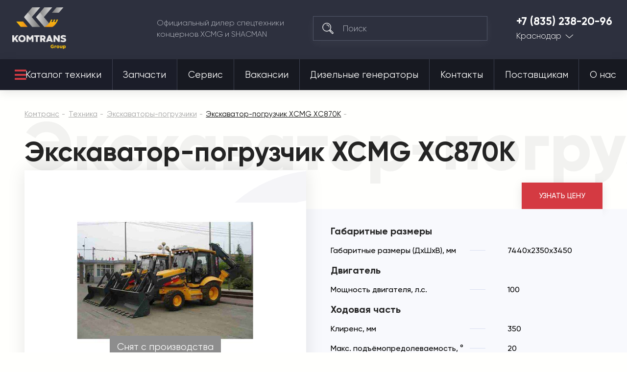

--- FILE ---
content_type: text/html
request_url: https://c.botfaqtor.ru/edit.html?i=117627
body_size: 158
content:
<!doctype html>
<html lang="ru">
<head>
 	<meta charset="utf-8" />
 	<title>Botfaqtor</title>
</head>
<body>
	<script type="text/javascript" src="i.js"></script>
</body>
</html>

--- FILE ---
content_type: application/javascript; charset=UTF-8
request_url: https://komtrans123.ru/design/themes/komtrans_it/css/lib/js/main.js
body_size: 4192
content:
$(document).ready(function() {

  setTimeout(swiperHeroBlock, 3000);
  swiperAdvantages();
  objectFitImages('img');
  selectInit();
  mobMenu();
  footerMobMenu();
  footerMobNav();
  mobMenuSubmenu();
  telCityHeader();
  mapInsideWork();
  allSpecifications();

  // sliders at filial page start
  filialSlider();
  employeesFunctionality();
  // sliders at filial page end


  // sliders at about page start
  aboutAdvantagesFunctionality();
  filialsSliderFunctionality();
  advantagesSliderFunctionality();
  clientsSliderFunctionality()
  // sliders at about page end
  branchesMapInclude();


  // current page-nav highlight
  let fn_pageNavClick = function() {
	  let result = window.location.href.match(/\/page-(\d+)/);
	  let page = '1';
	  if (result){
        page = result[1];
        }
	  $('.page-nav a').each(function(){
		  if ($(this).data('ca-page')-page == 0){
            $(this).addClass('current');
            $(this).attr("href", "javascript:void(0)")
        }
		  //console.log($(this).data('ca-page'), page, $(this).data('ca-page')-page)
	  });
	  $('.page-nav a').click(function(){
		  setTimeout(fn_pageNavClick, 1000);
	  });
  }
  fn_pageNavClick();

  // subcategories last row float left
  $('.product-list-body .subcategories').append(
	'<li class="empty"/><li class="empty"/><li class="empty"/><li class="empty"/><li class="empty"/>'
  );

  let $product_desc = $('.product-desc');
  if ($product_desc.length && $product_desc.css('display') == 'none') {
	  $product_desc.parent().append(
		'<div class="btn product-desc-btn show">Показать характеристики</div>'+
		'<div class="btn product-desc-btn hide" style="display:none">Скрыть характеристики</div>'
	  );
	  $('.product-desc-btn.show').click(function(){
		  $product_desc.show();
		  $(this).hide();
		  $('.product-desc-btn.hide').show();
	  });
	  $('.product-desc-btn.hide').click(function(){
		  $product_desc.hide();
		  $(this).hide();
		  $('.product-desc-btn.show').show();
	  });
  }


});



function swiperHeroBlock() {
  if ($('.js-swiper-hero-block').length) {
	  $('.preloader-added .loader').hide();
    var mySwiper = new Swiper ('.js-swiper-hero-block', {
      loop: true,
      effect: "fade",
      fadeEffect: { crossFade: true },
      autoplay: {
        delay: 6000,
      },
      pagination: {
        el: '.swiper-pagination',
        type: 'bullets',
        clickable: true,
      },

    })
  }

}

function swiperAdvantages() {
  if ($('.js-swiper-advantages').length) {
    $('.js-swiper-advantages').each(function(){
      var swiper = $(this);
      var mySwiper = new Swiper (swiper, {
        //loop: true,
        centeredSlides: true,
        slidesPerView: 'auto',
        navigation: {
          nextEl: swiper.closest('.swiper-wrap').find('.swiper-button-next'),
          prevEl: swiper.closest('.swiper-wrap').find('.swiper-button-prev'),

        },
        breakpoints: {
          // when window width is >= 640px
          991: {
            centeredSlides: false,
          },

        }
      });
    })
  }
}

function filialSlider() {
  var swiper = $('.photo-slider');
  if (swiper.length) {
    var mySwiper = new Swiper (swiper, {
      loop: true,
      slidesPerView: 1,
      spaceBetween: 0,
      navigation: {
        nextEl: swiper.closest('.swiper-wrap').find('.swiper-button-next'),
        prevEl: swiper.closest('.swiper-wrap').find('.swiper-button-prev'),
      },
    });
  }
}

function selectInit() {
  $('.js-select').select2({
    width: 'style',
    minimumResultsForSearch: Infinity,
  });
}

function mobMenu() {
  $('.js-mob-menu-btn').click(function(e) {
    e.preventDefault();
    if (!$('.js-mob-menu').length) {
        $('<nav class="mob-menu js-mob-menu"></nav>').insertAfter('.header-nav');
        $('.js-mob-menu').append('<a href="#" class="mob-menu__close js-mob-menu-btn"></a>');
        $('.js-mob-menu .mob-menu__close').click(function(e) {
            e.preventDefault();
            $('.js-mob-menu').toggleClass("show");
            });
        $('.js-mob-menu').append($('.js-footer-mob-menu').html());
    }
    $('.js-mob-menu').toggleClass("show");
  });
}

function employeesFunctionality() {
  var employees = $('.employees-list');

  if(employees.length) {
    var breakpoint = window.matchMedia('(min-width: 992px)');
    var mySwiper;

    var breakpointChecker = function() {
      if ( breakpoint.matches === true ) {
        if ( mySwiper !== undefined ) mySwiper.destroy( true, true );
        return;
      } else if ( breakpoint.matches === false ) {
        return enableSwiper();
      }
    };

    var enableSwiper = function() {
      mySwiper = new Swiper ('.employees-list', {
        loop: true,
        slidesPerView: 'auto',
        centeredSlides: true,
        breakpoints: {
          991.98: {
            centeredSlides: false,
          }
        }
      });
    };

    breakpoint.addListener(breakpointChecker);
    breakpointChecker();

  }
}


function aboutAdvantagesFunctionality() {
  var aboutAdvantages = $('.js-swiper-about-advantages');

  if(aboutAdvantages.length) {
    var breakpoint = window.matchMedia('(max-width: 1500px)');
    var breakpoint600 = window.matchMedia('(max-width: 600px)');
    var mySwiper;
    var opts = {
      loop: true,
      // slidesPerView: 1,
      slidesPerView: 'auto',
      centeredSlides: true,
      autoHeight: breakpoint600.matches ? true : false,
      navigation: {
        nextEl: aboutAdvantages.closest('.swiper-wrap').find('.swiper-button-next'),
        prevEl: aboutAdvantages.closest('.swiper-wrap').find('.swiper-button-prev'),
      },
      breakpoints: {
        991.98: {
          centeredSlides: false,
        }
      }
    }

    var breakpointChecker = function() {
      if ( breakpoint.matches === true ) {
        return enableSwiper();
      } else if ( breakpoint.matches === false ) {
        if ( mySwiper !== undefined ) mySwiper.destroy( true, true );
        return;
      }
    };

    var enableSwiper = function() {
      mySwiper = new Swiper ('.js-swiper-about-advantages', opts);
    };

    breakpoint600.addListener(function() {
      mySwiper.destroy();
      mySwiper = new Swiper('.js-swiper-about-advantages', {
        loop: true,
        slidesPerView: 'auto',
        centeredSlides: true,
        autoHeight: breakpoint600.matches ? true : false,
        navigation: {
          nextEl: aboutAdvantages.closest('.swiper-wrap').find('.swiper-button-next'),
          prevEl: aboutAdvantages.closest('.swiper-wrap').find('.swiper-button-prev'),
        },
        breakpoints: {
          991.98: {
            centeredSlides: false,
          }
        }
      });
    });
    breakpoint.addListener(breakpointChecker);
    breakpointChecker();

  }
}

function filialsSliderFunctionality() {
  var filialsSlider = $('.filials-slider');

  if(filialsSlider.length) {
    var breakpoint = window.matchMedia('(max-width: 991.98px)');
    var mySwiper;
    var opts = {
      loop: true,
      slidesPerView: 'auto',
      centeredSlides: true,
      navigation: {
        nextEl: filialsSlider.closest('.swiper-wrap').find('.swiper-button-next'),
        prevEl: filialsSlider.closest('.swiper-wrap').find('.swiper-button-prev'),
      },
      breakpoints: {
        991.98: {
          centeredSlides: false,
        }
      }
    }

    var breakpointChecker = function() {
      if ( breakpoint.matches === true ) {
        return enableSwiper();
      } else if ( breakpoint.matches === false ) {
        if ( mySwiper !== undefined ) mySwiper.destroy( true, true );
        return;
      }
    };

    var enableSwiper = function() {
      mySwiper = new Swiper ('.filials-slider', opts);
    };

    breakpoint.addListener(breakpointChecker);
    breakpointChecker();

  }
}

function advantagesSliderFunctionality() {
  var advantagesSlider = $('.about-advantages');

  if(advantagesSlider.length) {
    var breakpoint = window.matchMedia('(max-width: 991.98px)');
    var mySwiper;
    var opts = {
      loop: true,
      slidesPerView: 'auto',
      centeredSlides: true,
      navigation: {
        nextEl: advantagesSlider.closest('.swiper-wrap').find('.swiper-button-next'),
        prevEl: advantagesSlider.closest('.swiper-wrap').find('.swiper-button-prev'),
      },
      breakpoints: {
        991.98: {
          centeredSlides: false,
        }
      }
    }

    var breakpointChecker = function() {
      if ( breakpoint.matches === true ) {
        return enableSwiper();
      } else if ( breakpoint.matches === false ) {
        if ( mySwiper !== undefined ) mySwiper.destroy( true, true );
        return;
      }
    };

    var enableSwiper = function() {
      mySwiper = new Swiper ('.about-advantages', opts);
    };

    breakpoint.addListener(breakpointChecker);
    breakpointChecker();

  }
}

function clientsSliderFunctionality() {
  var clientsSlider = $('.about-clients__slider');

  if(clientsSlider.length) {
    var breakpoint = window.matchMedia('(max-width: 991.98px)');
    var mySwiper;
    var opts = {
      loop: true,
      slidesPerView: 'auto',
      centeredSlides: true,
      navigation: {
        nextEl: clientsSlider.closest('.swiper-wrap').find('.swiper-button-next'),
        prevEl: clientsSlider.closest('.swiper-wrap').find('.swiper-button-prev'),
      },
      breakpoints: {
        991.98: {
          centeredSlides: false,
        }
      }
    }

    var breakpointChecker = function() {
      if ( breakpoint.matches === true ) {
        return enableSwiper();
      } else if ( breakpoint.matches === false ) {
        if ( mySwiper !== undefined ) mySwiper.destroy( true, true );
        return;
      }
    };

    var enableSwiper = function() {
      mySwiper = new Swiper ('.about-clients__slider', opts);
    };

    breakpoint.addListener(breakpointChecker);
    breakpointChecker();

  }
}


function branchesMapInclude() {
	/*
	$(".our-branches__map").before('\
<div class="map-inside">\
<h4>Сургут</h4>\
<ul>\
<li><i class="icon time-light-icon"></i>Пн-Вс 9:00-18:00</li>\
<li><i class="icon mail-light-icon"></i><a href="86@komtrans24.ru">86@komtrans24.ru</a></li>\
<li><i class="icon location-light-icon"></i>ул. Производственная, дом 14</li>\
</ul>\
<hr>\
</div>\
<div class="map-inside">\
<h4>Забайкальск</h4>\
<ul>\
<li><i class="icon mail-light-icon"></i><a href="a.tokmakov@komtrans24.ru">a.tokmakov@komtrans24.ru</a></li>\
<li><i class="icon location-light-icon"></i>ул. Комсомольская 50а, оф. 13</li>\
</ul>\
<hr>\
<a class="tel-link" href="tel:89242717475">8 (924) 271-74-75</a>\
</div>\
');
*/

$('.branches-map').load(
    '/design/themes/komtrans_it/media/assets/images/branches-map-marker.svg',
    function () {
        let $mapInsides = $('.our-branches .map-inside');
        let $defaultCity = $mapInsides.filter(':has(h4:contains("Москва"))');

        // Устанавливаем Москву активной по умолчанию
        $defaultCity.addClass('active');

        // Находим первый регион (Москву) и подсвечиваем его
        let $moscowRegion = $('.branches-map a:first path.region');
        let $moscowMarker = $('.branches-map a:first path.marker');

        if ($moscowRegion.length > 0) {
            $moscowRegion.addClass('highlight'); // Подсветка региона
        } else {
            console.error("Первый регион (region) не найден.");
        }

        if ($moscowMarker.length > 0) {
            $moscowMarker.addClass('white-fill'); // Белая заливка маркера
        } else {
            console.error("Первый маркер (marker) не найден.");
        }

        $('.branches-map .region').hover(
            function () {
                let region = $(this).next().data('region');
                if (typeof region === 'undefined') {
                    return;
                }
                $mapInsides.removeClass('active'); // Убираем активность со всех
                $('.branches-map .region').removeClass('highlight'); // Убираем выделение регионов
                $('.branches-map .marker').removeClass('white-fill'); // Убираем заливку маркеров

                $('h4:contains(' + region + ')', $mapInsides).parent().addClass('active'); // Активируем нужный регион
                $(this).addClass('highlight'); // Подсвечиваем соответствующий регион
            },
            function () {
                $mapInsides.removeClass('active'); // Убираем активность со всех
                $('.branches-map .region').removeClass('highlight'); // Убираем выделение со всех регионов
                $('.branches-map .marker').removeClass('white-fill'); // Убираем заливку со всех маркеров

                $defaultCity.addClass('active'); // Снова активируем Москву
                $moscowRegion.addClass('highlight'); // Снова подсвечиваем Москву
                $moscowMarker.addClass('white-fill'); // Снова заливаем маркер белым
            }
        );
    }
);



	/*$('.branches-map').load(
		'/design/themes/komtrans_it/media/assets/images/branches-map-marker.svg',
		function(){
			let $mapInsides = $('.our-branches .map-inside')
			$('.branches-map .region').hover(
				function(){
					let region = $(this).next().data('region');
					//console.log(region);
					if (typeof region === 'undefined') {
						return;
					}
					//console.log($('h4:contains('+region+')', $mapInsides));
					$('h4:contains('+region+')', $mapInsides).parent().addClass('active');

				},
				function(){
					$mapInsides.removeClass('active');
				}
			);
		}
	);//.hide();*/

}

function footerMobMenu() {
  $('.js-footer-mob-menu-btn').click(function(e) {
    e.preventDefault();
    $('.js-footer-mob-menu').toggleClass("show");
    $(this).toggleClass("close-menu");
  });
}

function footerMobNav() {
  $('.js-footer-mob-nav-link').click(function(e) {
    e.preventDefault();
    $('.footer-main__nav-col').toggleClass('show-mob-nav');
    $('.js-footer-mob-nav-link').toggleClass('open');
  });
}

function mobMenuSubmenu() {
  $('.mob-menu__dropdown').click(function(e) {
    e.preventDefault();
    e.stopPropagation();
    $(this).toggleClass('open');
  });
}

function telCityHeader() {
  $('.tel-city__dropdown > a').click(function(e) {
    e.preventDefault();
    $(this).closest('.tel-city').toggleClass('open');
  });

  $('.tel-city__dropdown ul li a').click(function() {
    $(this).closest('.tel-city').removeClass('open');
  });

  $(document).mouseup(function (e){
    var div = $(".tel-city");
    if (!div.is(e.target) && div.has(e.target).length === 0) {
      div.removeClass('open');
    }
  });
}

function mapInsideWork() {
  $('.map-inside__drop-down h4').click(function() {
    $(this).closest('.map-inside').toggleClass('open');
  });

  var locations = {

    location_1: {
      city: 'Красноярск',
      time: 'Пн-Сб с 9:00-20:00',
      mail: '011@komtrans24.ru',
      address: 'ул. 26 Бакинских Комиссаров, 10А',
      phone: '8 923 354 82 88',
      coordinates: [55.660054, 37.490326]
    },
    location_2: {
      city: 'Красноярск 2',
      time: '"2" Пн-Сб с 9:00-20:00',
      mail: '"2" 011@komtrans24.ru',
      address: '"2" ул. 26 Бакинских Комиссаров, 10А',
      phone: '"2" 8 923 354 82 88',
      coordinates: [55.571054, 37.490326]
    },
    location_3: {
      city: 'Красноярск 3',
      time: '"3" Пн-Сб с 9:00-20:00',
      mail: '"3" 011@komtrans24.ru',
      address: '"3" ул. 26 Бакинских Комиссаров, 10А',
      phone: '"3" 8 923 354 82 88',
      coordinates: [55.572054, 37.490326]
    },
    location_4: {
      city: 'Красноярск 4',
      time: '"4" Пн-Сб с 9:00-20:00',
      mail: '"4" 011@komtrans24.ru',
      address: '"4" ул. 26 Бакинских Комиссаров, 10А',
      phone: '"4" 8 923 354 82 88',
      coordinates: [55.573054, 37.490326]
    },
    location_5: {
      city: 'Красноярск 5',
      time: '"5" Пн-Сб с 9:00-20:00',
      mail: '"5" 011@komtrans24.ru',
      address: '"5" ул. 26 Бакинских Комиссаров, 10А',
      phone: '"5" 8 923 354 82 88',
      coordinates: [55.574054, 37.490326],
    },
  };
/*
  $('.map-inside__drop-down a').click(function(e) {
    e.preventDefault();
    var location = $(this).attr('href');
    var locationBlock = $(this).closest('.map-inside');

    dataChange(location, locationBlock);
    changeMap(location, locationBlock);
    locationBlock.removeClass('open');
  });
*/
  function dataChange(location, locationBlock) {
    location = location.slice(1);
    var city = locations[location].city;
    var time = locations[location].time;
    var mail = locations[location].mail;
    var address = locations[location].address;
    var phone = locations[location].phone;

    locationBlock.find('.js-city').html(city);
    locationBlock.find('.js-time').html(time);
    locationBlock.find('.js-mail').html(mail).attr('href', 'mailto:'+mail+'');;
    locationBlock.find('.js-address').html(address);
    locationBlock.find('.js-phone').html(phone).attr('href', 'tel:'+phone+'');

  }

  function changeMap(location, locationBlock) {
    location = location.slice(1);
    var coordinates = locations[location].coordinates;
    myMap.destroy();// Деструктор карты
    myMap = null;
    myMap = new ymaps.Map('footer-map', {
      center: coordinates, // Новосибирск
      zoom: 17
    });
    myPlacemark = new ymaps.Placemark(myMap.getCenter(), {

    }, {
        // Опции.
        // Необходимо указать данный тип макета.
        iconLayout: 'default#image',
        // Своё изображение иконки метки.
        iconImageHref: 'assets/icons/location-light.svg',
        // Размеры метки.
        iconImageSize: [30, 42],
        // Смещение левого верхнего угла иконки относительно
        // её "ножки" (точки привязки).
        iconImageOffset: [-5, -38]
    });

    myMap.geoObjects.add(myPlacemark);

  }
}

function allSpecifications() {
  $('.all-specifications').click(function(e) {
    e.preventDefault();
    $(this).toggleClass('open');
    $('.product-desc-hide').toggleClass('show');
  });
}


--- FILE ---
content_type: image/svg+xml
request_url: https://komtrans123.ru/design/themes/komtrans_it/media/assets/icons/chevron-swiper-next-white.svg
body_size: 164
content:
<svg width="9" height="17" viewBox="0 0 9 17" fill="none" xmlns="http://www.w3.org/2000/svg">
<path fill-rule="evenodd" clip-rule="evenodd" d="M7.36353 8.37634L0.982334 1.21614L1.65234 0.487305L8.69222 8.38659L1.53124 16.1763L0.872564 15.4372L7.36353 8.37634Z" fill="white"/>
</svg>


--- FILE ---
content_type: image/svg+xml
request_url: https://komtrans123.ru/design/themes/komtrans_it/media/assets/icons/chevron-swiper-prev-white.svg
body_size: 162
content:
<svg width="9" height="17" viewBox="0 0 9 17" fill="none" xmlns="http://www.w3.org/2000/svg">
<path fill-rule="evenodd" clip-rule="evenodd" d="M1.94897 8.37634L8.33017 1.21614L7.66016 0.487305L0.62028 8.38659L7.78126 16.1763L8.43994 15.4372L1.94897 8.37634Z" fill="white"/>
</svg>


--- FILE ---
content_type: image/svg+xml
request_url: https://komtrans123.ru/design/themes/komtrans_it/media/assets/icons/vk.svg
body_size: 1534
content:
<svg width="25" height="15" viewBox="0 0 25 15" fill="none" xmlns="http://www.w3.org/2000/svg">
<path d="M12.5863 13.9872H14.0208C14.0208 13.9872 14.454 13.9383 14.6755 13.6947C14.8791 13.4707 14.8726 13.0504 14.8726 13.0504C14.8726 13.0504 14.8445 11.0822 15.7377 10.7923C16.6186 10.5067 17.7494 12.6945 18.948 13.5358C19.8544 14.1723 20.5431 14.033 20.5431 14.033L23.7483 13.9872C23.7483 13.9872 25.4248 13.8814 24.6298 12.5335C24.5647 12.4234 24.1666 11.5365 22.2467 9.71418C20.2368 7.8069 20.5062 8.11546 22.9271 4.81625C24.4013 2.80708 24.9906 1.58051 24.8065 1.05522C24.631 0.554739 23.5466 0.686929 23.5466 0.686929L19.938 0.709751C19.938 0.709751 19.6703 0.672474 19.472 0.793794C19.278 0.912462 19.1535 1.18969 19.1535 1.18969C19.1535 1.18969 18.5821 2.74436 17.8207 4.06671C16.2138 6.85666 15.5712 7.00435 15.3085 6.83085C14.6974 6.42703 14.8501 5.20894 14.8501 4.34334C14.8501 1.63945 15.2512 0.512121 14.069 0.220251C13.6768 0.123472 13.3879 0.059449 12.3846 0.0489904C11.097 0.0356183 10.0073 0.0530245 9.39024 0.362151C8.97968 0.567738 8.66293 1.02575 8.85596 1.05212C9.0945 1.08458 9.63452 1.20116 9.92088 1.59952C10.2908 2.11408 10.2779 3.26928 10.2779 3.26928C10.2779 3.26928 10.4904 6.45217 9.78159 6.84743C9.29523 7.11861 8.6279 6.56501 7.19526 4.0338C6.46134 2.73723 5.90703 1.30391 5.90703 1.30391C5.90703 1.30391 5.80029 1.0361 5.60964 0.89274C5.37841 0.719053 5.0553 0.663994 5.0553 0.663994L1.62601 0.686892C1.62601 0.686892 1.1113 0.701608 0.922183 0.930465C0.753926 1.13422 0.908739 1.55518 0.908739 1.55518C0.908739 1.55518 3.59333 7.9776 6.6334 11.2142C9.42118 14.1819 12.5863 13.9872 12.5863 13.9872Z" fill="white"/>
</svg>
